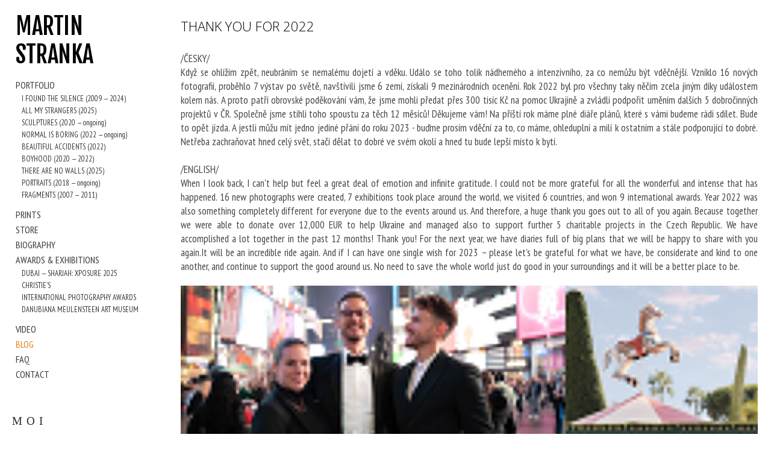

--- FILE ---
content_type: text/html; charset=UTF-8
request_url: https://www.martinstranka.com/blog/thank-you-for-2022?c=1
body_size: 9439
content:
<!doctype html>
<html lang="en" site-body ng-controller="baseController" prefix="og: http://ogp.me/ns#">
<head>
        <title>THANK YOU FOR 2022</title>
    <base href="/">
    <meta charset="UTF-8">
    <meta http-equiv="X-UA-Compatible" content="IE=edge,chrome=1">
    <meta name="viewport" content="width=device-width, initial-scale=1">

    <link rel="manifest" href="/manifest.webmanifest">

			<meta name="description" content="Když se ohlížím zpět, neubráním se nemalému dojetí a vděku. Událo se toho tolik nádherného a intenzivního, za co nemůžu být vděčnější. Vzniklo 16 nových fotografií, proběhlo 7 výstav po světě, navštívili jsme 6 zemí, získa">
	
    <meta name="keywords" content="martinstranka.com, THANK YOU FOR 2022, martin stranka, stranka, artist, contemporary, art, modern art, famous artist, photograph, portrait, photo gallery, nature photos, animal photos, portrait photography, photo art, gallery, print, fine art, abstract, surreal, photography, photographer, award, prague, czech republic, praha, česká republika">
    <meta name="generator" content="martinstranka.com">
    <meta name="author" content="martinstranka.com">

    <meta itemprop="name" content="THANK YOU FOR 2022">
    <meta itemprop="url" content="https://www.martinstranka.com/blog/thank-you-for-2022?c=1">

    <link rel="alternate" type="application/rss+xml" title="RSS THANK YOU FOR 2022" href="/extra/rss" />
    <!-- Open Graph data -->
    <meta property="og:title" name="title" content="THANK YOU FOR 2022">

	        <meta property="og:description" name="description" content="Když se ohlížím zpět, neubráním se nemalému dojetí a vděku. Událo se toho tolik nádherného a intenzivního, za co nemůžu být vděčnější. Vzniklo 16 nových fotografií, proběhlo 7 výstav po světě, navštívili jsme 6 zemí, získa">
	
    <meta property="og:site_name" content="Martin Stranka - Fine Art Photographer">
    <meta property="og:url" content="https://www.martinstranka.com/blog/thank-you-for-2022?c=1">
    <meta property="og:type" content="website">

            <!--    This part will not change dynamically: except for Gallery image-->

    <meta property="og:image" content="https://dvqlxo2m2q99q.cloudfront.net/000_clients/405980/file/4059803yXY5KGy.jpg">
    <meta property="og:image:height" content="630">
    <meta property="og:image:width" content="1200">

    
    <meta property="fb:app_id" content="291101395346738">

    <!-- Twitter Card data -->
    <meta name="twitter:url" content="https://www.martinstranka.com/blog/thank-you-for-2022?c=1">
    <meta name="twitter:title" content="THANK YOU FOR 2022">

			<meta name="twitter:description" content="Když se ohlížím zpět, neubráním se nemalému dojetí a vděku. Událo se toho tolik nádherného a intenzivního, za co nemůžu být vděčnější. Vzniklo 16 nových fotografií, proběhlo 7 výstav po světě, navštívili jsme 6 zemí, získa">
	
	<meta name="twitter:site" content="Martin Stranka - Fine Art Photographer">
    <meta name="twitter:creator" content="martinstranka.com">

    <link rel="dns-prefetch" href="https://cdn.portfolioboxdns.com">

    	
    <link rel="icon" href="https://dvqlxo2m2q99q.cloudfront.net/000_clients/405980/file/web-logo-black-b4d1c6.jpg" type="image/jpeg" />
    <link rel="shortcut icon" href="https://dvqlxo2m2q99q.cloudfront.net/000_clients/405980/file/web-logo-black-b4d1c6.jpg" type="image/jpeg" />

	<!-- sourcecss -->
<link rel="stylesheet" href="https://cdn.portfolioboxdns.com/pb3/application/_output/pb.out.front.ver.1753775869462.css" />
<!-- /sourcecss -->

    
			<script async src="https://www.googletagmanager.com/gtag/js?id=G-DVWF88145F"></script>
			<script>
			  window.dataLayer = window.dataLayer || [];
			  function gtag(){dataLayer.push(arguments);}
			  gtag('js', new Date());
			  
			  gtag('config', 'G-DVWF88145F');
			</script>
            

</head>
<body id="pb3-body" pb-style="siteBody.getStyles()" style="visibility: hidden;" ng-cloak class="{{siteBody.getClasses()}}" data-rightclick="{{site.EnableRightClick}}" data-imgshadow="{{site.ThumbDecorationHasShadow}}" data-imgradius="{{site.ThumbDecorationBorderRadius}}"  data-imgborder="{{site.ThumbDecorationBorderWidth}}">

<img ng-if="site.LogoDoUseFile == 1" ng-src="{{site.LogoFilePath}}" alt="" style="display:none;">

<pb-scrol-to-top></pb-scrol-to-top>

<div class="containerNgView" ng-view autoscroll="true" page-font-helper></div>

<div class="base" ng-cloak>
    <div ng-if="base.popup.show" class="popup">
        <div class="bg" ng-click="base.popup.close()"></div>
        <div class="content basePopup">
            <div ng-include="base.popup.view"></div>
        </div>
    </div>
</div>

<logout-front></logout-front>

<script src="https://cdn.portfolioboxdns.com/pb3/application/_output/3rd.out.front.ver.js"></script>

<!-- sourcejs -->
<script src="https://cdn.portfolioboxdns.com/pb3/application/_output/pb.out.front.ver.1753775869462.js"></script>
<!-- /sourcejs -->


<script>
    var isLoadedFromServer = true;
    var seeLiveMobApp = "";

    if(seeLiveMobApp == true || seeLiveMobApp == 1){
        if(pb.utils.isMobile() == true){
            pbAng.isMobileFront = seeLiveMobApp;
        }
    }
    var serverData = {
        siteJson : {"Guid":"15123WGpS9Njaaev","Id":405980,"Url":"martinstranka.com","IsUnpublished":0,"SecondaryUrl":"martinstranka.portfoliobox.io","AccountType":1,"LanguageId":0,"IsSiteLocked":0,"MetaValidationTag":null,"CustomCss":"","CustomHeaderBottom":null,"CustomBodyBottom":"","MobileLogoText":"MARTIN STRANKA","MobileMenuBoxColor":"#f8f7f7","MobileLogoDoUseFile":0,"MobileLogoFileName":null,"MobileLogoFileHeight":null,"MobileLogoFileWidth":null,"MobileLogoFileNameS3Id":null,"MobileLogoFilePath":null,"MobileLogoFontFamily":"'Fjalla One', sans-serif","MobileLogoFontSize":"17px","MobileLogoFontVariant":"regular","MobileLogoFontColor":"#000000","MobileMenuFontFamily":"'Crimson Text', serif","MobileMenuFontSize":"Medium","MobileMenuFontVariant":"regular","MobileMenuFontColor":"#383838","MobileMenuIconColor":"#383838","SiteTitle":"Martin Stranka - Fine Art Photographer","SeoKeywords":"martin stranka, stranka, artist, contemporary, art, modern art, famous artist, photograph, portrait, photo gallery, nature photos, animal photos, portrait photography, photo art, gallery, print, fine art, abstract, surreal, photography, photographer, award, prague, czech republic, praha, \u010desk\u00e1 republika","SeoDescription":"Martin Stranka is a Prague, Czech Republic based freelance international award-winning photographer that specializes in fine art and commercial photography. He is professional photographer \u2014 winner of Sony World Photography Awards and International Photography Awards. His fine art photographs have been exhibited in places such as New York, Los Angeles, Las Vegas, London, Miami and Paris. Buy Martin Stranka&#039;s original limited edition prints from stunning portraits to atmospheric landscapes","ShowSocialMediaLinks":1,"SocialButtonStyle":3,"SocialButtonColor":"#2e2e2e","SocialShowShareButtons":0,"SocialFacebookShareUrl":"www.facebook.com\/MartinStrankaPhotography","SocialFacebookUrl":"https:\/\/www.facebook.com\/MartinStrankaPhotography","SocialTwitterUrl":"http:\/\/www.twitter.com\/martinstranka","SocialFlickrUrl":null,"SocialLinkedInUrl":null,"SocialGooglePlusUrl":null,"SocialPinterestUrl":null,"SocialInstagramUrl":"http:\/\/instagram.com\/martinstranka","SocialBlogUrl":null,"SocialFollowButton":0,"SocialFacebookPicFileName":"405980eBKDBmW9.jpg","SocialHideLikeButton":1,"SocialFacebookPicFileNameS3Id":2,"SocialFacebookPicFilePath":"https:\/\/dkemhji6i1k0x.cloudfront.net\/000_clients\/405980\/file\/405980eBKDBmW9.jpg","BgImagePosition":1,"BgUseImage":null,"BgColor":"#ffffff","BgFileName":null,"BgFileWidth":null,"BgFileHeight":null,"BgFileNameS3Id":null,"BgFilePath":null,"BgBoxColor":"#f8f7f7","LogoDoUseFile":0,"LogoText":"MARTIN STRANKA","LogoFileName":null,"LogoFileHeight":null,"LogoFileWidth":null,"LogoFileNameS3Id":null,"LogoFilePath":null,"LogoDisplayHeight":null,"LogoFontFamily":"'Fjalla One', sans-serif","LogoFontVariant":"regular","LogoFontSize":"39px","LogoFontColor":"#000000","LogoFontSpacing":"-1px","LogoFontUpperCase":0,"ActiveMenuFontIsUnderline":0,"ActiveMenuFontIsItalic":0,"ActiveMenuFontIsBold":0,"ActiveMenuFontColor":"#e68012","HoverMenuFontIsUnderline":0,"HoverMenuFontIsItalic":0,"HoverMenuFontIsBold":0,"HoverMenuBackgroundColor":null,"ActiveMenuBackgroundColor":null,"MenuFontFamily":"'PT Sans Narrow', sans-serif","MenuFontVariant":"regular","MenuFontSize":"16px","MenuFontColor":"#383838","MenuFontColorHover":"#e68012","MenuBoxColor":"#f8f7f7","MenuBoxBorder":0,"MenuFontSpacing":"0px","MenuFontUpperCase":null,"H1FontFamily":"'Open Sans', sans-serif","H1FontVariant":300,"H1FontColor":"#000000","H1FontSize":"22px","H1Spacing":null,"H1UpperCase":null,"H2FontFamily":"'Open Sans', sans-serif","H2FontVariant":300,"H2FontColor":"#000000","H2FontSize":"18px","H2Spacing":null,"H2UpperCase":null,"H3FontFamily":"'Open Sans', sans-serif","H3FontVariant":300,"H3FontColor":"#474747","H3FontSize":"16px","H3Spacing":null,"H3UpperCase":null,"PFontFamily":"'PT Sans Narrow', sans-serif","PFontVariant":"regular","PFontColor":"#474747","PFontSize":"17px","PLineHeight":"23px","PLinkColor":"#e68012","PLinkColorHover":"#e68012","PSpacing":null,"PUpperCase":null,"ListFontFamily":"'Open Sans', sans-serif","ListFontVariant":300,"ListFontColor":"#474747","ListFontSize":"10px","ListSpacing":null,"ListUpperCase":null,"ButtonColor":"#000000","ButtonHoverColor":"#555555","ButtonTextColor":"#ffffff","SiteWidth":3,"ImageQuality":1,"DznLayoutGuid":4,"DsnLayoutViewFile":"left01","DsnLayoutTitle":"left01","DsnLayoutType":"left","DsnMobileLayoutGuid":3,"DsnMobileLayoutViewFile":"mobilemenu03","DsnMobileLayoutTitle":"mobilemenu03","FaviconFileNameS3Id":0,"FaviconFileName":"web-logo-black-b4d1c6.jpg","FaviconFilePath":"https:\/\/dvqlxo2m2q99q.cloudfront.net\/000_clients\/405980\/file\/web-logo-black-b4d1c6.jpg","ThumbDecorationBorderRadius":"0px","ThumbDecorationBorderWidth":"0px","ThumbDecorationBorderColor":"#474747","ThumbDecorationHasShadow":0,"MobileLogoDisplayHeight":"0px","IsFooterActive":0,"FooterContent":null,"MenuIsInfoBoxActive":0,"MenuInfoBoxText":"Contact me at <br \/>stranka.martin@gmail.com","MenuImageFileName":null,"MenuImageFileNameS3Id":null,"MenuImageFilePath":null,"FontCss":"<link id='sitefonts' href='https:\/\/fonts.googleapis.com\/css?subset=latin,latin-ext,greek,cyrillic&family=Crimson+Text:regular|Fjalla+One:regular|Open+Sans:300|PT+Sans+Narrow:regular' rel='stylesheet' type='text\/css'>","ShopSettings":{"Guid":"405980s9I2WeiF","SiteId":405980,"ShopName":"Martin Stranka Studio","Email":"studio@martinstranka.com","ResponseSubject":"Thank you for your order \/ Martin Stranka Studio","ResponseEmail":"~ ~ ENGLISH~ ~ \nThank you for your order! We\u2019re delighted to confirm that it has been successfully registered with our studio, and we\u2019ll follow up soon with more details and payment instructions to secure your purchase. Each order is processed individually to suit your specific needs, including payment options. Kind regards, Martin Stranka Studio\n<br \/><br \/>\n~ ~ \u010cESKY~ ~ \nD\u011bkujeme za Va\u0161i objedn\u00e1vku, kterou t\u00edmto v po\u0159\u00e1dku evidujeme. N\u00e1sledn\u011b budeme v kontaktu s dal\u0161\u00edmi podrobnosti pro platbu a dokon\u010den\u00ed koup\u011b Va\u0161eho d\u00edla. V\u0161em objedn\u00e1vk\u00e1m v\u011bnujeme individu\u00e1ln\u00ed p\u00e9\u010di s ohledem na Va\u0161e konkr\u00e9tn\u00ed pot\u0159eby a preference, v\u010detn\u011b mo\u017enost\u00ed platebn\u00edch metod. S pozdravem, Martin Stranka Studio","ReceiptNote":"~ ~ ENGLISH~ ~ <br \/><br \/><br \/>\nThank you for your order! We\u2019re delighted to confirm that it has been successfully registered with our studio, and we\u2019ll follow up soon with more details and payment instructions to secure your purchase. Each order is processed individually to suit your specific needs, including payment options.<br \/>\nWarm regards,<br \/>\nMartin Stranka Studio<br \/>\n<br \/><br \/>\n<br \/><br \/><br \/>\n~ ~ \u010cESKY~ ~ <br \/><br \/><br \/>\nD\u011bkujeme za Va\u0161i objedn\u00e1vku, kterou t\u00edmto v po\u0159\u00e1dku evidujeme. N\u00e1sledn\u011b budeme v kontaktu s dal\u0161\u00edmi podrobnosti pro platbu a dokon\u010den\u00ed koup\u011b Va\u0161eho d\u00edla. V\u0161em objedn\u00e1vk\u00e1m v\u011bnujeme individu\u00e1ln\u00ed p\u00e9\u010di s ohledem na Va\u0161e konkr\u00e9tn\u00ed pot\u0159eby a preference, v\u010detn\u011b mo\u017enost\u00ed platebn\u00edch metod.<br \/>\nS p\u0159\u00e1telsk\u00fdm pozdravem,<br \/>\nMartin Stranka Studio","PaymentMethod":"invoice","InvoiceDueDays":15,"HasStripeUserData":null,"Address":"Mo\u0161nova 1b, Prague, Czechia","Zip":15000,"City":"Prague","CountryCode":"CZ","OrgNr":null,"PayPalEmail":"stranka.martin@gmail.com","Currency":"USD","ShippingInfo":null,"ReturnPolicy":"RETURN POLICY: Martin Stranka Studio is committed to providing an exceptional experience for our collectors. Once your original artwork arrives, you have fourteen (14) days to decide whether to keep it or return it for a full refund. For returns, please ensure the artwork is in its original condition and packaging. Note: Framed prints and custom orders are not covered under this return policy; additional details are available in our <a href=\"https:\/\/www.martinstranka.com\/faq\">FAQ<\/a>.","TermsConditions":"PACKING: All prints are carefully packaged in sturdy PVC tubes, wrapped in cotton cloth and bubble wrap for maximum protection.\n\nDELIVERY TIME: International shipping times can vary. Your order will be delivered within 3-5 days via DHL courier, up to 7-14 days via Czech postal services upon payment. For orders with a specific deadline, like birthdays or holidays, simply note it in your order, and we\u2019ll make every effort to prioritize your request.\n\nQUESTIONS: Should you have any further questions, please reach out to us anytime at studio@martinstranka.com.","ShippingRegions":[{"Guid":"405980aLYh1HFv","SiteId":405980,"CountryCode":"WORLD","ShippingCost":0,"created_at":"2020-09-28 19:18:13","updated_at":"2020-09-28 19:18:13"}],"TaxRegions":[{"Guid":"405980caZtTquA","CountryCode":null,"TaxPercent":0,"SiteId":405980,"created_at":"2015-05-06 09:43:20","updated_at":"2015-05-06 09:43:20"}]},"UserTranslatedText":{"Guid":"405980dWPeXTzl","SiteId":405980,"Message":"Message","YourName":"Your Name","EnterTheLetters":"Enter The Letters","Send":"Send","ThankYou":"Thank You","Refresh":"Refresh","Follow":"Follow","Comment":"Comment","Share":"Share","CommentOnPage":"Comment On Page","ShareTheSite":"Share The Site","ShareThePage":"Share The Page","AddToCart":"Add To Cart","ItemWasAddedToTheCart":"Item Was Added To The Cart","Item":"Item","YourCart":"Your Cart","YourInfo":"Your Info","Quantity":"Quantity","Product":"Product","ItemInCart":"Item In Cart","BillingAddress":"Billing Address","ShippingAddress":"Shipping Address","OrderSummary":"Order Summary","ProceedToPay":"Proceed To Payment","Payment":"Payment","CardPayTitle":"Credit card information","PaypalPayTitle":"This shop uses paypal to process your payment","InvoicePayTitle":"This shop uses invoice to collect your payment","ProceedToPaypal":"Proceed to paypal to pay","ConfirmInvoice":"Confirm and receive invoice","NameOnCard":"Name on card","APrice":"A Price","Options":"Options","SelectYourCountry":"Select Your Country","Remove":"Remove","NetPrice":"Net Price","Vat":"Vat","ShippingCost":"Shipping Cost","TotalPrice":"Total Price","Name":"Name","Address":"Address","Zip":"Zip","City":"City","State":"State\/Province","Country":"Country","Email":"Email","Phone":"Phone","ShippingInfo":"Shipping Info","Checkout":"Checkout","Organization":"Organization","DescriptionOrder":"Description","InvoiceDate":"Invoice Date","ReceiptDate":"Receipt Date","AmountDue":"Amount Due","AmountPaid":"Amount Paid","ConfirmAndCheckout":"Confirm And Checkout","Back":"Back","Pay":"Pay","ClickToPay":"Click To Pay","AnErrorHasOccurred":"An Error Has Occurred","PleaseContactUs":"Please Contact Us","Receipt":"Receipt","Print":"Print","Date":"Date","OrderNr":"Order Number","PayedWith":"Paid With","Seller":"Seller","HereIsYourReceipt":"Here Is Your Receipt","AcceptTheTerms":"Accept The Terms","Unsubscribe":"Unsubscribe","ViewThisOnline":"View This Online","Price":"Price","SubTotal":"Subtotal","Tax":"Tax","OrderCompleteMessage":"Please download your receipt.","DownloadReceipt":"Download Receipt","ReturnTo":"Return to site","ItemPurchasedFrom":"items was purchased from","SameAs":"Same As","SoldOut":"SOLD OUT","ThisPageIsLocked":"This page is locked","Invoice":"Invoice","BillTo":"Bill to:","Ref":"Reference no.","DueDate":"Due date","Notes":"Notes:","CookieMessage":"We are using cookies to give you the best experience on our site. By continuing to use this website you are agreeing to the use of cookies.","CompleteOrder":"Thank you for your order!","Prev":"Previous","Next":"Next","Tags":"Tags","Description":"Description","Educations":"Education","Experiences":"Experience","Awards":"Awards","Exhibitions":"Exhibitions","Skills":"Skills","Interests":"Interests","Languages":"Languages","Contacts":"Contacts","Present":"Present","created_at":"2015-05-04 16:50:25","updated_at":"2015-05-04 16:50:25"},"GoogleAnalyticsSnippet":"\n\n  window.dataLayer = window.dataLayer || [];\n  function gtag(){dataLayer.push(arguments);}\n  gtag('js', new Date());\n\n  gtag('config', 'G-DVWF88145F');\n","GoogleAnalyticsObjects":"{\"objType\":\"gtag\",\"account\":\"gtag('config', 'G-DVWF88145F');\",\"code\":\"G-DVWF88145F\"}","EnableRightClick":1,"EnableCookie":0,"EnableRSS":0,"SiteBGThumb":null,"ClubType":null,"ClubMemberAtSiteId":null,"ProfileImageFileName":null,"ProfileImageS3Id":null,"CoverImageFileName":null,"CoverImageS3Id":null,"ProfileImageFilePath":null,"CoverImageFilePath":null,"StandardBgImage":null,"NrOfProLikes":11,"NrOfFreeLikes":0,"NrOfLikes":11,"ClientCountryCode":"CZ","HasRequestedSSLCert":3,"CertNextUpdateDate":1731101212,"IsFlickrWizardComplete":null,"FlickrNsId":null,"SignUpAccountType":null,"created_at":1430751025000},
        pageJson : '',
        menuJson : [{"Guid":"405980fvNUZwHF","SiteId":405980,"PageGuid":null,"Title":"PORTFOLIO","Url":"http:\/\/www.martinstranka.com\/ifoundthesilence","Target":"_self","ListOrder":0,"ParentGuid":null,"created_at":"2015-06-14 14:41:23","updated_at":"2016-04-22 18:13:40","Children":[{"Guid":"4059806TcCEfSj","SiteId":405980,"PageGuid":"405980eGrfktad","Title":"I FOUND THE SILENCE (2009 \u2014 2024)","Url":"\/ifoundthesilence","Target":"_self","ListOrder":0,"ParentGuid":"405980fvNUZwHF","created_at":"2015-05-04 17:16:34","updated_at":"2025-10-06 10:01:07","Children":[]},{"Guid":"405980iL8pjj9r","SiteId":405980,"PageGuid":"405980qn8X3aJF","Title":"ALL MY STRANGERS (2025)","Url":"\/all-my-strangers","Target":"_self","ListOrder":1,"ParentGuid":"405980fvNUZwHF","created_at":"2025-10-06 10:00:37","updated_at":"2025-10-06 10:01:07","Children":[]},{"Guid":"405980Wrl9Loen","SiteId":405980,"PageGuid":"405980Crh039JO","Title":"SCULPTURES (2020 \u2014 ongoing)","Url":"\/sculptures","Target":"_self","ListOrder":2,"ParentGuid":"405980fvNUZwHF","created_at":"2025-02-13 13:53:00","updated_at":"2025-10-17 17:32:44","Children":[]},{"Guid":"405980YCa5hQoM","SiteId":405980,"PageGuid":"405980eJ87kJAp","Title":"NORMAL IS BORING (2022 \u2014 ongoing)","Url":"\/normal-is-boring","Target":"_self","ListOrder":3,"ParentGuid":"405980fvNUZwHF","created_at":"2022-09-13 10:39:05","updated_at":"2025-10-17 17:32:44","Children":[]},{"Guid":"405980nMGGPdMH","SiteId":405980,"PageGuid":"405980tVGl3dEu","Title":"BEAUTIFUL ACCIDENTS (2022)","Url":"\/beautiful-accidents","Target":"_self","ListOrder":4,"ParentGuid":"405980fvNUZwHF","created_at":"2022-05-26 09:03:38","updated_at":"2025-10-06 10:00:37","Children":[]},{"Guid":"405980NQNvitdW","SiteId":405980,"PageGuid":"405980jwi9QERs","Title":"BOYHOOD (2020 \u2014 2022)","Url":"\/boyhood","Target":"_self","ListOrder":5,"ParentGuid":"405980fvNUZwHF","created_at":"2021-03-18 12:49:54","updated_at":"2025-10-06 10:00:37","Children":[]},{"Guid":"405980NmHoPQkW","SiteId":405980,"PageGuid":"405980eKNwZDBO","Title":"THERE ARE NO WALLS (2025)","Url":"\/there-are-no-walls","Target":"_self","ListOrder":6,"ParentGuid":"405980fvNUZwHF","created_at":"2025-04-30 13:52:25","updated_at":"2025-10-06 10:00:37","Children":[]},{"Guid":"405980hg8vAH1q","SiteId":405980,"PageGuid":"405980CHr2XBpR","Title":"PORTRAITS (2018 \u2014 ongoing)","Url":"\/portraits","Target":"_self","ListOrder":7,"ParentGuid":"405980fvNUZwHF","created_at":"2019-04-01 16:14:55","updated_at":"2025-10-17 17:32:44","Children":[]},{"Guid":"405980lOJsmKL0","SiteId":405980,"PageGuid":"4059803bIYRt4Y","Title":"FRAGMENTS (2007 \u2014 2011)","Url":"\/fragments","Target":"_self","ListOrder":8,"ParentGuid":"405980fvNUZwHF","created_at":"2017-05-03 08:59:43","updated_at":"2025-10-17 17:32:44","Children":[]}]},{"Guid":"405980EYRDK8h4","SiteId":405980,"PageGuid":"405980KMcfWzRT","Title":"PRINTS","Url":"\/prints","Target":"_self","ListOrder":1,"ParentGuid":null,"created_at":"2022-02-05 18:41:23","updated_at":"2025-02-13 13:56:31","Children":[]},{"Guid":"405980EUPGXa0F","SiteId":405980,"PageGuid":"405980Yji6Wq78","Title":"STORE","Url":"\/store","Target":"_self","ListOrder":2,"ParentGuid":null,"created_at":"2015-05-04 22:15:41","updated_at":"2025-02-13 13:56:32","Children":[]},{"Guid":"405980jYOUWVMp","SiteId":405980,"PageGuid":"405980rVqtuCTY","Title":"BIOGRAPHY","Url":"\/biography","Target":"_self","ListOrder":3,"ParentGuid":null,"created_at":"2015-05-04 21:49:03","updated_at":"2025-02-13 13:56:32","Children":[]},{"Guid":"405980arhd7Xkx","SiteId":405980,"PageGuid":"4059804fvONm7C","Title":"AWARDS & EXHIBITIONS","Url":"\/awards","Target":"_self","ListOrder":4,"ParentGuid":null,"created_at":"2015-05-04 22:04:10","updated_at":"2025-02-13 13:56:32","Children":[{"Guid":"405980SlqNxVLX","SiteId":405980,"PageGuid":"405980j8y0PUVo","Title":"DUBAI \u2014 SHARJAH: XPOSURE 2025 ","Url":"\/dubai-sharjah-xposure-2025","Target":"_self","ListOrder":0,"ParentGuid":"405980arhd7Xkx","created_at":"2025-02-24 16:19:36","updated_at":"2025-02-24 16:19:36","Children":[]},{"Guid":"405980zUZ0PBaB","SiteId":405980,"PageGuid":"405980sflxg2gi","Title":"CHRISTIE&#039;S","Url":"\/martin-stranka-christies-auction","Target":"_self","ListOrder":1,"ParentGuid":"405980arhd7Xkx","created_at":"2023-02-12 19:15:38","updated_at":"2025-02-24 16:19:36","Children":[]},{"Guid":"405980NYcFSWvv","SiteId":405980,"PageGuid":null,"Title":"INTERNATIONAL PHOTOGRAPHY AWARDS","Url":"https:\/\/www.martinstranka.com\/international-photography-awards-new-york","Target":"_self","ListOrder":2,"ParentGuid":"405980arhd7Xkx","created_at":"2022-10-30 12:52:17","updated_at":"2025-02-24 16:19:36","Children":[]},{"Guid":"405980irzSq52R","SiteId":405980,"PageGuid":"405980hkiXnrPd","Title":"DANUBIANA MEULENSTEEN ART MUSEUM","Url":"\/danubiana","Target":"_self","ListOrder":3,"ParentGuid":"405980arhd7Xkx","created_at":"2023-09-12 12:35:51","updated_at":"2025-02-24 16:19:36","Children":[]}]},{"Guid":"405980HzkCTdgY","SiteId":405980,"PageGuid":"405980Ie9Vycjq","Title":"VIDEO","Url":"\/video","Target":"_self","ListOrder":5,"ParentGuid":null,"created_at":"2019-08-19 13:40:30","updated_at":"2025-02-13 13:56:32","Children":[]},{"Guid":"405980HjJjwrdw","SiteId":405980,"PageGuid":"405980mNKK7oeX","Title":"BLOG","Url":"\/blog","Target":"_self","ListOrder":6,"ParentGuid":null,"created_at":"2015-05-07 22:55:28","updated_at":"2025-02-13 13:56:32","Children":[]},{"Guid":"405980VUBprVci","SiteId":405980,"PageGuid":"405980gYgztyYF","Title":"FAQ","Url":"\/faq","Target":"_self","ListOrder":7,"ParentGuid":null,"created_at":"2015-05-04 23:27:27","updated_at":"2025-02-13 13:56:32","Children":[]},{"Guid":"405980PrHOAtLE","SiteId":405980,"PageGuid":"405980HmD1afSx","Title":"CONTACT","Url":"\/contact","Target":"_self","ListOrder":8,"ParentGuid":null,"created_at":"2015-05-04 21:33:30","updated_at":"2025-02-13 13:56:32","Children":[]}],
        timestamp: 1763457825,
        resourceVer: 379,
        frontDictionaryJson: {"common":{"text404":"The page you are looking for does not exist!","noStartPage":"You don't have a start page","noStartPageText1":"Use any page as your start page or create a new page.","noStartPageText2":"How do I use an an existing page as my start page?","noStartPageText3":"- Click on PAGES (In the admin panel to the right)","noStartPageText4":"- Click on the page you want to have as your start page.","noStartPageText5":"- Toggle the Start page switch.","noStartPage2":"This website doesn't have any start page","loginAt":"Login at","toManage":"to manage the website.","toAddContent":"to add content.","noContent1":"Create your first page","noContent11":"Create your first page","noContent111":"Click on New Page","noContent2":"Click on <span>new page<\/span> to add your content to galleries, blogs, e-commerce and much more","noContent":"This website doesn't have any content","onlinePortfolioWebsite":"Online portfolio website","addToCartMessage":"The item has been added to your cart","iaccepthe":"I accept the","termsandconditions":"terms & conditions","andthe":"and the","returnpolicy":"return policy","admin":"Admin","back":"Back","edit":"Edit","appreciate":"Appreciate","portfolioboxLikes":"Portfoliobox Likes","like":"Like","youCanOnlyLikeOnce":"You can only like once","search":"Search","blog":"Blog","allow":"Allow","allowNecessary":"Allow Necessary","leaveWebsite":"Leave Website"},"monthName":{"january":"January","february":"February","march":"March","april":"April","may":"May","june":"June","july":"July","august":"August","september":"September","october":"October","november":"November","december":"December"}}    };

    var allowinfscroll = "false";
    allowinfscroll = (allowinfscroll == undefined) ? true : (allowinfscroll == 'true') ? true : false;

    var isAdmin = false;
    var addScroll = false;
    var expTimer = false;

    $('body').css({
        visibility: 'visible'
    });

    pb.initializer.start(serverData,isAdmin,function(){
        pbAng.App.start();
    });

    //add for custom JS
    var tempObj = {};
</script>

<script>
    window.pb_analytic = {
        ver: 3,
        s_id: (pb && pb.data && pb.data.site) ? pb.data.site.Id : 0,
        h_s_id: "0f2cf38f4ed9836312400e6db874e89b",
    }
</script>
<script defer src="https://cdn.portfolioboxdns.com/0000_static/app/analytics.min.js"></script>


<!--<script type="text/javascript" src="https://maps.google.com/maps/api/js?sensor=true"></script>-->


                    <script type="application/ld+json">
                    {
                        "@context": "https://schema.org/",
                        "@type": "WebSite",
                        "url": "https://www.martinstranka.com/blog",
                        "name": "Martin Stranka - Fine Art Photographer",
                        "author": {
                            "@type": "Person",
                            "name": "Martin Stranka"
                        },
                        "description": "Martin Stranka is a Prague, Czech Republic based freelance international award-winning photographer that specializes in fine art and commercial photography. He is professional photographer — winner of Sony World Photography Awards and International Photography Awards. His fine art photographs have been exhibited in places such as New York, Los Angeles, Las Vegas, London, Miami and Paris. Buy Martin Stranka&#039;s original limited edition prints from stunning portraits to atmospheric landscapes",
                        "publisher": "Martin Stranka - Fine Art Photographer"
                    }
                    </script>
                
                        <script type="application/ld+json">
                        {
                            "@context": "https://schema.org/",
                            "@type": "BlogPosting",
                            "@id": "https://www.martinstranka.com/blog/thank-you-for-2022",
                            "headline": "THANK YOU FOR 2022",
                            "dateCreated": "2022-12-22 10:24:57",
                            "datePublished": "2023-01-20 00:00:00",
                            "dateModified": "2023-01-20 18:37:30",
                            "articleBody": "



/ČESKY",
                            "author" : 
                        {
                          "@type": "Person",
                          "name": "Martin Stranka"
                        },
                            "mainEntityOfPage": {
        						"@type": "WebPage",
        						"@id": "https://www.martinstranka.com/blog"
      						},
                            "publisher" : {
                            	"@type" : "Organization",
                                "name" : "https://www.martinstranka.com/",
                                "logo": {
                                	"@type" : "ImageObject",
                                    "url": "https://www.martinstranka.com/"
                                }
                            },
                        "image": "No Image"
                        }
                        </script>
                        
<script src="https://www.google.com/recaptcha/api.js?render=explicit" defer></script>

</body>
<return-to-mobile-app></return-to-mobile-app>
<public-cookie></public-cookie>
</html>